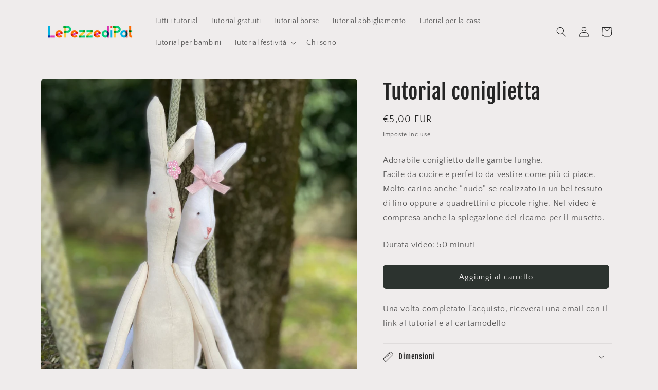

--- FILE ---
content_type: text/css
request_url: https://lepezzedipat.com/cdn/shop/t/2/assets/easy-hide-checkout.css?v=18673645397951981761651076529
body_size: -661
content:
.additional-checkout-buttons,.cart__additional_checkout,.additional_checkout_buttons,#dynamic-checkout-cart{display:none!important}
/*# sourceMappingURL=/cdn/shop/t/2/assets/easy-hide-checkout.css.map?v=18673645397951981761651076529 */
